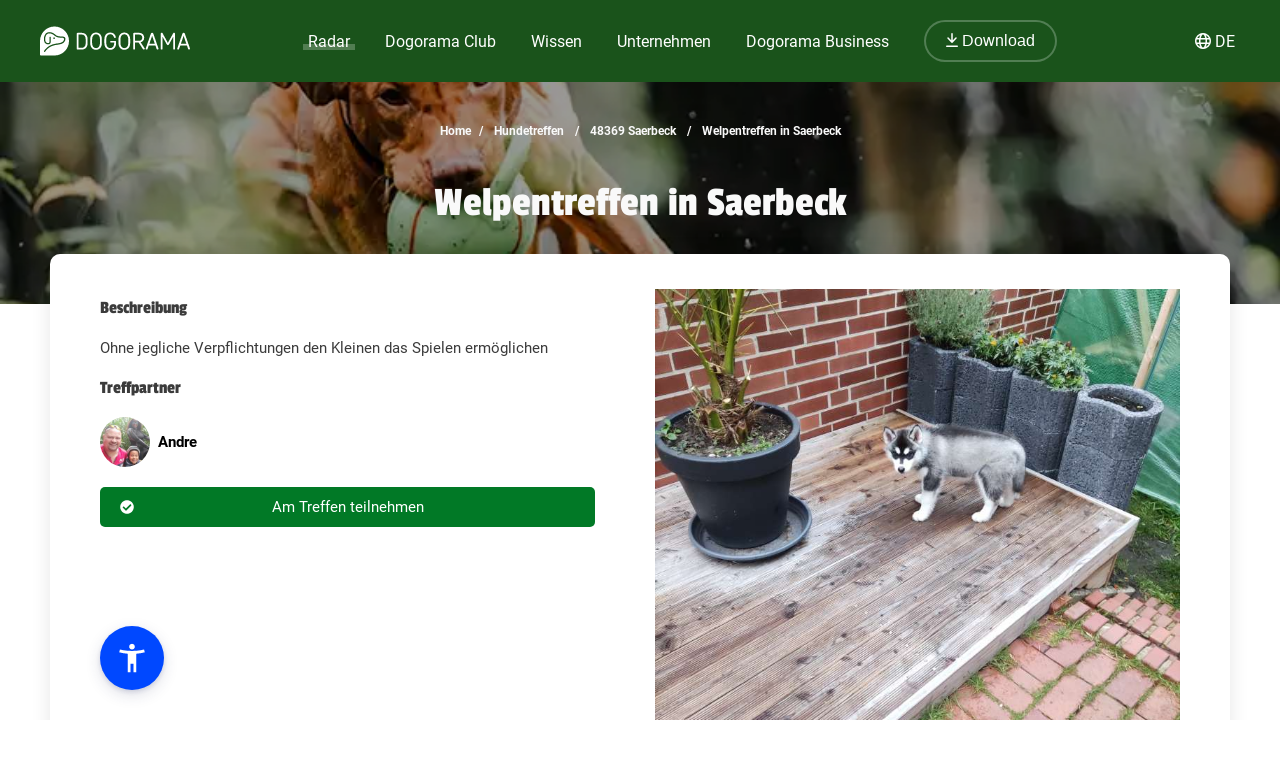

--- FILE ---
content_type: text/html; charset=utf-8
request_url: https://www.google.com/recaptcha/api2/aframe
body_size: 267
content:
<!DOCTYPE HTML><html><head><meta http-equiv="content-type" content="text/html; charset=UTF-8"></head><body><script nonce="-aoM36X_APIBLJeaiMIIbA">/** Anti-fraud and anti-abuse applications only. See google.com/recaptcha */ try{var clients={'sodar':'https://pagead2.googlesyndication.com/pagead/sodar?'};window.addEventListener("message",function(a){try{if(a.source===window.parent){var b=JSON.parse(a.data);var c=clients[b['id']];if(c){var d=document.createElement('img');d.src=c+b['params']+'&rc='+(localStorage.getItem("rc::a")?sessionStorage.getItem("rc::b"):"");window.document.body.appendChild(d);sessionStorage.setItem("rc::e",parseInt(sessionStorage.getItem("rc::e")||0)+1);localStorage.setItem("rc::h",'1769074456260');}}}catch(b){}});window.parent.postMessage("_grecaptcha_ready", "*");}catch(b){}</script></body></html>